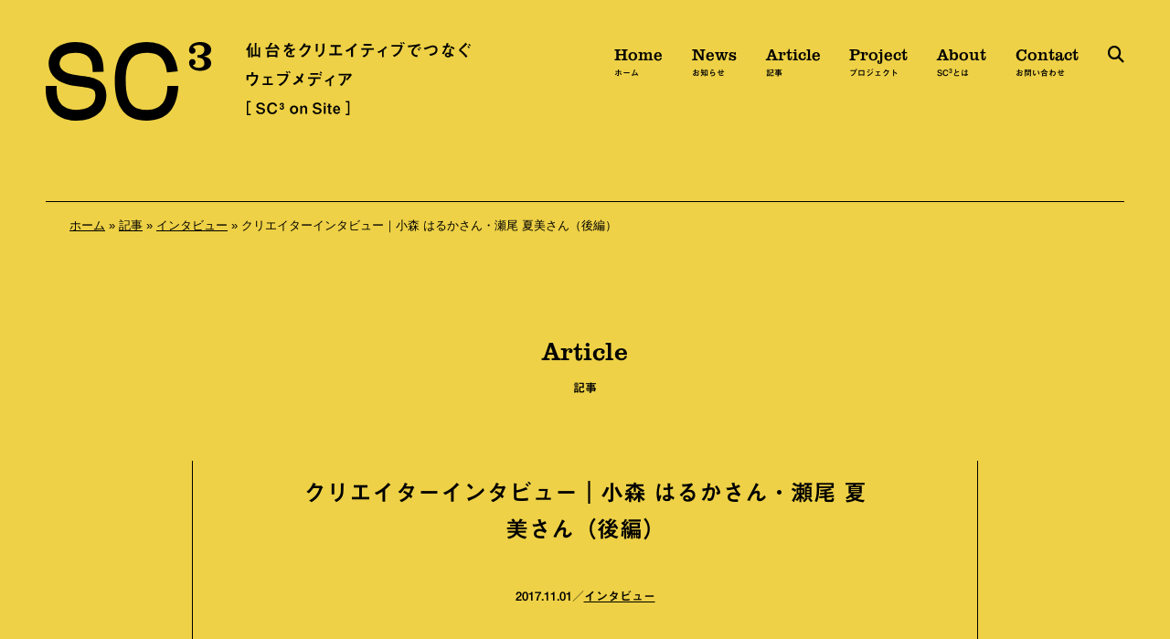

--- FILE ---
content_type: text/html; charset=UTF-8
request_url: https://sendai-c3.jp/article/interview/haruka-komori-natsumi-seo-3/
body_size: 12610
content:
<!doctype html>
<html lang="ja">
<head>
<meta charset="UTF-8">
<meta name="viewport" content="width=device-width, initial-scale=1">
<link rel="profile" href="https://gmpg.org/xfn/11">
<script src="https://kit.fontawesome.com/d969cb579e.js" crossorigin="anonymous"></script>
<script src="https://webfont.fontplus.jp/accessor/script/fontplus.js?KrgNXZOTlLI%3D&box=3rKLG~lt-cU%3D&pm=1&aa=1&ab=2"></script>
<script type="text/javascript" src="//typesquare.com/3/tsst/script/ja/typesquare.js?62ec8b68d3084eb2921302cbac1e02e5" charset="utf-8"></script>
<meta name='robots' content='index, follow, max-image-preview:large, max-snippet:-1, max-video-preview:-1' />
	<style>img:is([sizes="auto" i], [sizes^="auto," i]) { contain-intrinsic-size: 3000px 1500px }</style>
	
	<!-- This site is optimized with the Yoast SEO plugin v26.6 - https://yoast.com/wordpress/plugins/seo/ -->
	<title>クリエイターインタビュー｜小森 はるかさん・瀬尾 夏美さん（後編） - 仙台をクリエイティブでつなぐウェブメディア［SC³ on site］</title>
	<link rel="canonical" href="https://sendai-c3.jp/article/interview/haruka-komori-natsumi-seo-3/" />
	<meta property="og:locale" content="ja_JP" />
	<meta property="og:type" content="article" />
	<meta property="og:title" content="クリエイターインタビュー｜小森 はるかさん・瀬尾 夏美さん（後編） - 仙台をクリエイティブでつなぐウェブメディア［SC³ on site］" />
	<meta property="og:url" content="https://sendai-c3.jp/article/interview/haruka-komori-natsumi-seo-3/" />
	<meta property="og:site_name" content="仙台をクリエイティブでつなぐウェブメディア［SC³ on site］" />
	<meta property="article:published_time" content="2017-10-31T23:30:42+00:00" />
	<meta property="article:modified_time" content="2020-11-17T06:23:04+00:00" />
	<meta property="og:image" content="https://sendai-c3.jp/sc3_2022/wp-content/uploads/2017/10/082dc0ff6b6f94d5524ba0daff3018d0.jpg" />
	<meta property="og:image:width" content="2736" />
	<meta property="og:image:height" content="1824" />
	<meta property="og:image:type" content="image/jpeg" />
	<meta name="author" content="sc3" />
	<meta name="twitter:card" content="summary_large_image" />
	<meta name="twitter:label1" content="執筆者" />
	<meta name="twitter:data1" content="sc3" />
	<script type="application/ld+json" class="yoast-schema-graph">{"@context":"https://schema.org","@graph":[{"@type":"WebPage","@id":"https://sendai-c3.jp/article/interview/haruka-komori-natsumi-seo-3/","url":"https://sendai-c3.jp/article/interview/haruka-komori-natsumi-seo-3/","name":"クリエイターインタビュー｜小森 はるかさん・瀬尾 夏美さん（後編） - 仙台をクリエイティブでつなぐウェブメディア［SC³ on site］","isPartOf":{"@id":"https://sendai-c3.jp/#website"},"primaryImageOfPage":{"@id":"https://sendai-c3.jp/article/interview/haruka-komori-natsumi-seo-3/#primaryimage"},"image":{"@id":"https://sendai-c3.jp/article/interview/haruka-komori-natsumi-seo-3/#primaryimage"},"thumbnailUrl":"https://sendai-c3.jp/sc3_2022/wp-content/uploads/2017/10/082dc0ff6b6f94d5524ba0daff3018d0.jpg","datePublished":"2017-10-31T23:30:42+00:00","dateModified":"2020-11-17T06:23:04+00:00","author":{"@id":"https://sendai-c3.jp/#/schema/person/926374501fcf850343701771154fd1ca"},"breadcrumb":{"@id":"https://sendai-c3.jp/article/interview/haruka-komori-natsumi-seo-3/#breadcrumb"},"inLanguage":"ja","potentialAction":[{"@type":"ReadAction","target":["https://sendai-c3.jp/article/interview/haruka-komori-natsumi-seo-3/"]}]},{"@type":"ImageObject","inLanguage":"ja","@id":"https://sendai-c3.jp/article/interview/haruka-komori-natsumi-seo-3/#primaryimage","url":"https://sendai-c3.jp/sc3_2022/wp-content/uploads/2017/10/082dc0ff6b6f94d5524ba0daff3018d0.jpg","contentUrl":"https://sendai-c3.jp/sc3_2022/wp-content/uploads/2017/10/082dc0ff6b6f94d5524ba0daff3018d0.jpg","width":2736,"height":1824},{"@type":"BreadcrumbList","@id":"https://sendai-c3.jp/article/interview/haruka-komori-natsumi-seo-3/#breadcrumb","itemListElement":[{"@type":"ListItem","position":1,"name":"ホーム","item":"https://sendai-c3.jp/"},{"@type":"ListItem","position":2,"name":"記事","item":"https://sendai-c3.jp/article/"},{"@type":"ListItem","position":3,"name":"インタビュー","item":"https://sendai-c3.jp/article/interview/"},{"@type":"ListItem","position":4,"name":"クリエイターインタビュー｜小森 はるかさん・瀬尾 夏美さん（後編）"}]},{"@type":"WebSite","@id":"https://sendai-c3.jp/#website","url":"https://sendai-c3.jp/","name":"仙台をクリエイティブでつなぐウェブメディア［SC³ on site］","description":"Creation, Communication and Collaboration in Sendai 仙台で働くクリエイターのいま、そしてそんな方たちと仕事をしてみたい方や企業を繋ぐ、仙台発のウェブメディアです。","potentialAction":[{"@type":"SearchAction","target":{"@type":"EntryPoint","urlTemplate":"https://sendai-c3.jp/?s={search_term_string}"},"query-input":{"@type":"PropertyValueSpecification","valueRequired":true,"valueName":"search_term_string"}}],"inLanguage":"ja"},{"@type":"Person","@id":"https://sendai-c3.jp/#/schema/person/926374501fcf850343701771154fd1ca","name":"sc3","image":{"@type":"ImageObject","inLanguage":"ja","@id":"https://sendai-c3.jp/#/schema/person/image/","url":"https://secure.gravatar.com/avatar/c9d5826492077d8962d3a93cab5bde50c755d090c86906ff8bb63824256625c3?s=96&d=mm&r=g","contentUrl":"https://secure.gravatar.com/avatar/c9d5826492077d8962d3a93cab5bde50c755d090c86906ff8bb63824256625c3?s=96&d=mm&r=g","caption":"sc3"}}]}</script>
	<!-- / Yoast SEO plugin. -->


<link rel='dns-prefetch' href='//maps.googleapis.com' />
<link rel='dns-prefetch' href='//unpkg.com' />
<link rel="alternate" type="application/rss+xml" title="仙台をクリエイティブでつなぐウェブメディア［SC³ on site］ &raquo; フィード" href="https://sendai-c3.jp/feed/" />
<link rel="alternate" type="application/rss+xml" title="仙台をクリエイティブでつなぐウェブメディア［SC³ on site］ &raquo; コメントフィード" href="https://sendai-c3.jp/comments/feed/" />
<link rel='stylesheet' id='wp-block-library-css' href='https://sendai-c3.jp/sc3_2022/wp-includes/css/dist/block-library/style.min.css?ver=6.8.3' media='all' />
<style id='classic-theme-styles-inline-css'>
/*! This file is auto-generated */
.wp-block-button__link{color:#fff;background-color:#32373c;border-radius:9999px;box-shadow:none;text-decoration:none;padding:calc(.667em + 2px) calc(1.333em + 2px);font-size:1.125em}.wp-block-file__button{background:#32373c;color:#fff;text-decoration:none}
</style>
<style id='global-styles-inline-css'>
:root{--wp--preset--aspect-ratio--square: 1;--wp--preset--aspect-ratio--4-3: 4/3;--wp--preset--aspect-ratio--3-4: 3/4;--wp--preset--aspect-ratio--3-2: 3/2;--wp--preset--aspect-ratio--2-3: 2/3;--wp--preset--aspect-ratio--16-9: 16/9;--wp--preset--aspect-ratio--9-16: 9/16;--wp--preset--color--black: #000000;--wp--preset--color--cyan-bluish-gray: #abb8c3;--wp--preset--color--white: #ffffff;--wp--preset--color--pale-pink: #f78da7;--wp--preset--color--vivid-red: #cf2e2e;--wp--preset--color--luminous-vivid-orange: #ff6900;--wp--preset--color--luminous-vivid-amber: #fcb900;--wp--preset--color--light-green-cyan: #7bdcb5;--wp--preset--color--vivid-green-cyan: #00d084;--wp--preset--color--pale-cyan-blue: #8ed1fc;--wp--preset--color--vivid-cyan-blue: #0693e3;--wp--preset--color--vivid-purple: #9b51e0;--wp--preset--gradient--vivid-cyan-blue-to-vivid-purple: linear-gradient(135deg,rgba(6,147,227,1) 0%,rgb(155,81,224) 100%);--wp--preset--gradient--light-green-cyan-to-vivid-green-cyan: linear-gradient(135deg,rgb(122,220,180) 0%,rgb(0,208,130) 100%);--wp--preset--gradient--luminous-vivid-amber-to-luminous-vivid-orange: linear-gradient(135deg,rgba(252,185,0,1) 0%,rgba(255,105,0,1) 100%);--wp--preset--gradient--luminous-vivid-orange-to-vivid-red: linear-gradient(135deg,rgba(255,105,0,1) 0%,rgb(207,46,46) 100%);--wp--preset--gradient--very-light-gray-to-cyan-bluish-gray: linear-gradient(135deg,rgb(238,238,238) 0%,rgb(169,184,195) 100%);--wp--preset--gradient--cool-to-warm-spectrum: linear-gradient(135deg,rgb(74,234,220) 0%,rgb(151,120,209) 20%,rgb(207,42,186) 40%,rgb(238,44,130) 60%,rgb(251,105,98) 80%,rgb(254,248,76) 100%);--wp--preset--gradient--blush-light-purple: linear-gradient(135deg,rgb(255,206,236) 0%,rgb(152,150,240) 100%);--wp--preset--gradient--blush-bordeaux: linear-gradient(135deg,rgb(254,205,165) 0%,rgb(254,45,45) 50%,rgb(107,0,62) 100%);--wp--preset--gradient--luminous-dusk: linear-gradient(135deg,rgb(255,203,112) 0%,rgb(199,81,192) 50%,rgb(65,88,208) 100%);--wp--preset--gradient--pale-ocean: linear-gradient(135deg,rgb(255,245,203) 0%,rgb(182,227,212) 50%,rgb(51,167,181) 100%);--wp--preset--gradient--electric-grass: linear-gradient(135deg,rgb(202,248,128) 0%,rgb(113,206,126) 100%);--wp--preset--gradient--midnight: linear-gradient(135deg,rgb(2,3,129) 0%,rgb(40,116,252) 100%);--wp--preset--font-size--small: 13px;--wp--preset--font-size--medium: 20px;--wp--preset--font-size--large: 36px;--wp--preset--font-size--x-large: 42px;--wp--preset--spacing--20: 0.44rem;--wp--preset--spacing--30: 0.67rem;--wp--preset--spacing--40: 1rem;--wp--preset--spacing--50: 1.5rem;--wp--preset--spacing--60: 2.25rem;--wp--preset--spacing--70: 3.38rem;--wp--preset--spacing--80: 5.06rem;--wp--preset--shadow--natural: 6px 6px 9px rgba(0, 0, 0, 0.2);--wp--preset--shadow--deep: 12px 12px 50px rgba(0, 0, 0, 0.4);--wp--preset--shadow--sharp: 6px 6px 0px rgba(0, 0, 0, 0.2);--wp--preset--shadow--outlined: 6px 6px 0px -3px rgba(255, 255, 255, 1), 6px 6px rgba(0, 0, 0, 1);--wp--preset--shadow--crisp: 6px 6px 0px rgba(0, 0, 0, 1);}:where(.is-layout-flex){gap: 0.5em;}:where(.is-layout-grid){gap: 0.5em;}body .is-layout-flex{display: flex;}.is-layout-flex{flex-wrap: wrap;align-items: center;}.is-layout-flex > :is(*, div){margin: 0;}body .is-layout-grid{display: grid;}.is-layout-grid > :is(*, div){margin: 0;}:where(.wp-block-columns.is-layout-flex){gap: 2em;}:where(.wp-block-columns.is-layout-grid){gap: 2em;}:where(.wp-block-post-template.is-layout-flex){gap: 1.25em;}:where(.wp-block-post-template.is-layout-grid){gap: 1.25em;}.has-black-color{color: var(--wp--preset--color--black) !important;}.has-cyan-bluish-gray-color{color: var(--wp--preset--color--cyan-bluish-gray) !important;}.has-white-color{color: var(--wp--preset--color--white) !important;}.has-pale-pink-color{color: var(--wp--preset--color--pale-pink) !important;}.has-vivid-red-color{color: var(--wp--preset--color--vivid-red) !important;}.has-luminous-vivid-orange-color{color: var(--wp--preset--color--luminous-vivid-orange) !important;}.has-luminous-vivid-amber-color{color: var(--wp--preset--color--luminous-vivid-amber) !important;}.has-light-green-cyan-color{color: var(--wp--preset--color--light-green-cyan) !important;}.has-vivid-green-cyan-color{color: var(--wp--preset--color--vivid-green-cyan) !important;}.has-pale-cyan-blue-color{color: var(--wp--preset--color--pale-cyan-blue) !important;}.has-vivid-cyan-blue-color{color: var(--wp--preset--color--vivid-cyan-blue) !important;}.has-vivid-purple-color{color: var(--wp--preset--color--vivid-purple) !important;}.has-black-background-color{background-color: var(--wp--preset--color--black) !important;}.has-cyan-bluish-gray-background-color{background-color: var(--wp--preset--color--cyan-bluish-gray) !important;}.has-white-background-color{background-color: var(--wp--preset--color--white) !important;}.has-pale-pink-background-color{background-color: var(--wp--preset--color--pale-pink) !important;}.has-vivid-red-background-color{background-color: var(--wp--preset--color--vivid-red) !important;}.has-luminous-vivid-orange-background-color{background-color: var(--wp--preset--color--luminous-vivid-orange) !important;}.has-luminous-vivid-amber-background-color{background-color: var(--wp--preset--color--luminous-vivid-amber) !important;}.has-light-green-cyan-background-color{background-color: var(--wp--preset--color--light-green-cyan) !important;}.has-vivid-green-cyan-background-color{background-color: var(--wp--preset--color--vivid-green-cyan) !important;}.has-pale-cyan-blue-background-color{background-color: var(--wp--preset--color--pale-cyan-blue) !important;}.has-vivid-cyan-blue-background-color{background-color: var(--wp--preset--color--vivid-cyan-blue) !important;}.has-vivid-purple-background-color{background-color: var(--wp--preset--color--vivid-purple) !important;}.has-black-border-color{border-color: var(--wp--preset--color--black) !important;}.has-cyan-bluish-gray-border-color{border-color: var(--wp--preset--color--cyan-bluish-gray) !important;}.has-white-border-color{border-color: var(--wp--preset--color--white) !important;}.has-pale-pink-border-color{border-color: var(--wp--preset--color--pale-pink) !important;}.has-vivid-red-border-color{border-color: var(--wp--preset--color--vivid-red) !important;}.has-luminous-vivid-orange-border-color{border-color: var(--wp--preset--color--luminous-vivid-orange) !important;}.has-luminous-vivid-amber-border-color{border-color: var(--wp--preset--color--luminous-vivid-amber) !important;}.has-light-green-cyan-border-color{border-color: var(--wp--preset--color--light-green-cyan) !important;}.has-vivid-green-cyan-border-color{border-color: var(--wp--preset--color--vivid-green-cyan) !important;}.has-pale-cyan-blue-border-color{border-color: var(--wp--preset--color--pale-cyan-blue) !important;}.has-vivid-cyan-blue-border-color{border-color: var(--wp--preset--color--vivid-cyan-blue) !important;}.has-vivid-purple-border-color{border-color: var(--wp--preset--color--vivid-purple) !important;}.has-vivid-cyan-blue-to-vivid-purple-gradient-background{background: var(--wp--preset--gradient--vivid-cyan-blue-to-vivid-purple) !important;}.has-light-green-cyan-to-vivid-green-cyan-gradient-background{background: var(--wp--preset--gradient--light-green-cyan-to-vivid-green-cyan) !important;}.has-luminous-vivid-amber-to-luminous-vivid-orange-gradient-background{background: var(--wp--preset--gradient--luminous-vivid-amber-to-luminous-vivid-orange) !important;}.has-luminous-vivid-orange-to-vivid-red-gradient-background{background: var(--wp--preset--gradient--luminous-vivid-orange-to-vivid-red) !important;}.has-very-light-gray-to-cyan-bluish-gray-gradient-background{background: var(--wp--preset--gradient--very-light-gray-to-cyan-bluish-gray) !important;}.has-cool-to-warm-spectrum-gradient-background{background: var(--wp--preset--gradient--cool-to-warm-spectrum) !important;}.has-blush-light-purple-gradient-background{background: var(--wp--preset--gradient--blush-light-purple) !important;}.has-blush-bordeaux-gradient-background{background: var(--wp--preset--gradient--blush-bordeaux) !important;}.has-luminous-dusk-gradient-background{background: var(--wp--preset--gradient--luminous-dusk) !important;}.has-pale-ocean-gradient-background{background: var(--wp--preset--gradient--pale-ocean) !important;}.has-electric-grass-gradient-background{background: var(--wp--preset--gradient--electric-grass) !important;}.has-midnight-gradient-background{background: var(--wp--preset--gradient--midnight) !important;}.has-small-font-size{font-size: var(--wp--preset--font-size--small) !important;}.has-medium-font-size{font-size: var(--wp--preset--font-size--medium) !important;}.has-large-font-size{font-size: var(--wp--preset--font-size--large) !important;}.has-x-large-font-size{font-size: var(--wp--preset--font-size--x-large) !important;}
:where(.wp-block-post-template.is-layout-flex){gap: 1.25em;}:where(.wp-block-post-template.is-layout-grid){gap: 1.25em;}
:where(.wp-block-columns.is-layout-flex){gap: 2em;}:where(.wp-block-columns.is-layout-grid){gap: 2em;}
:root :where(.wp-block-pullquote){font-size: 1.5em;line-height: 1.6;}
</style>
<link rel='stylesheet' id='sc3_2021-style-css' href='https://sendai-c3.jp/sc3_2022/wp-content/themes/sc3_2021/style.css?ver=1.0.0' media='all' />
<link rel='stylesheet' id='remodal_style-css' href='https://sendai-c3.jp/sc3_2022/wp-content/themes/sc3_2021/css/remodal.css?ver=6.8.3' media='all' />
<link rel='stylesheet' id='remodal_theme-css' href='https://sendai-c3.jp/sc3_2022/wp-content/themes/sc3_2021/css/remodal-default-theme.css?ver=6.8.3' media='all' />
<script src="https://unpkg.com/jquery?ver=6.8.3" id="jquery-js"></script>
<link rel="https://api.w.org/" href="https://sendai-c3.jp/wp-json/" /><link rel="alternate" title="JSON" type="application/json" href="https://sendai-c3.jp/wp-json/wp/v2/posts/2664" /><link rel='shortlink' href='https://sendai-c3.jp/?p=2664' />
<link rel="alternate" title="oEmbed (JSON)" type="application/json+oembed" href="https://sendai-c3.jp/wp-json/oembed/1.0/embed?url=https%3A%2F%2Fsendai-c3.jp%2Farticle%2Finterview%2Fharuka-komori-natsumi-seo-3%2F" />
<link rel="alternate" title="oEmbed (XML)" type="text/xml+oembed" href="https://sendai-c3.jp/wp-json/oembed/1.0/embed?url=https%3A%2F%2Fsendai-c3.jp%2Farticle%2Finterview%2Fharuka-komori-natsumi-seo-3%2F&#038;format=xml" />
                <script>
                    var ajaxUrl = 'https://sendai-c3.jp/sc3_2022/wp-admin/admin-ajax.php';
                </script>
        <style>.recentcomments a{display:inline !important;padding:0 !important;margin:0 !important;}</style><link rel="icon" href="https://sendai-c3.jp/sc3_2022/wp-content/uploads/2022/12/cropped-favicon-32x32.png" sizes="32x32" />
<link rel="icon" href="https://sendai-c3.jp/sc3_2022/wp-content/uploads/2022/12/cropped-favicon-192x192.png" sizes="192x192" />
<link rel="apple-touch-icon" href="https://sendai-c3.jp/sc3_2022/wp-content/uploads/2022/12/cropped-favicon-180x180.png" />
<meta name="msapplication-TileImage" content="https://sendai-c3.jp/sc3_2022/wp-content/uploads/2022/12/cropped-favicon-270x270.png" />
<script>
(function(i,s,o,g,r,a,m){i['GoogleAnalyticsObject']=r;i[r]=i[r]||function(){
(i[r].q=i[r].q||[]).push(arguments)},i[r].l=1*new Date();a=s.createElement(o),
m=s.getElementsByTagName(o)[0];a.async=1;a.src=g;m.parentNode.insertBefore(a,m)
})(window,document,'script','https://www.google-analytics.com/analytics.js','ga');
ga('create', 'UA-92392827-1', 'auto');
ga('send', 'pageview');
</script>
<!-- Global site tag (gtag.js) - Google Analytics -->
<script async src="https://www.googletagmanager.com/gtag/js?id=G-DHJRRCEB7S"></script>
<script>
  window.dataLayer = window.dataLayer || [];
  function gtag(){dataLayer.push(arguments);}
  gtag('js', new Date());
  gtag('config', 'G-DHJRRCEB7S');
</script>
</head>

<body class="wp-singular post-template-default single single-post postid-2664 single-format-standard wp-theme-sc3_2021">
<div id="page" class="site">
<a class="skip-link screen-reader-text" href="#primary">Skip to content</a>

<header id="masthead" class="site-header">
<div class="container">
<div class="site-branding">
<p class="site-title"><a href="https://sendai-c3.jp/" rel="home"><img src="https://sendai-c3.jp/sc3_2022/wp-content/themes/sc3_2021/images/logo2.png" srcset="https://sendai-c3.jp/sc3_2022/wp-content/themes/sc3_2021/images/logo2@2x.png 2x" alt="SC3"></a></p>
<p class="main-copy"><img src="https://sendai-c3.jp/sc3_2022/wp-content/themes/sc3_2021/images/main_copy2.png" srcset="https://sendai-c3.jp/sc3_2022/wp-content/themes/sc3_2021/images/main_copy2@2x.png 2x" alt="仙台をクリエイティブでつなぐウェブメディア [ SC3 on Site ]"></p><!-- /.main-copy -->
</div><!-- /.site-branding -->

<nav id="site-navigation" class="main-navigation">
<ul class="global-nav2">
<li><a href="https://sendai-c3.jp/">Home <span class="ja">ホーム</span></a></li>
<li><a href="https://sendai-c3.jp/news">News <span class="ja">お知らせ</span></a></li>
<li><a href="https://sendai-c3.jp/article">Article <span class="ja">記事</span></a></li>
<li><a href="https://sendai-c3.jp/project">Project <span class="ja">プロジェクト</span></a></li>
<li><a href="https://sendai-c3.jp/about">About <span class="ja">SC<sup>3</sup>とは</span></a></li>
<li><a href="https://sendai-c3.jp/contact">Contact <span class="ja">お問い合わせ</span></a></li>
<li><a data-remodal-target="modal" class="tgl2"><i class="fas fa-search"></i><span class="screen-reader-text">検索</span></a></li>
</ul><!-- /.globa-nav2 -->
</nav><!-- #site-navigation -->
<button class="menu-open" type="button"><i class="fas fa-bars"></i><span class="screen-reader-text">メニューを開く</span></button>
</div><!-- /.container -->
<div class="breadcrumb">
<p><span><span><a href="https://sendai-c3.jp/">ホーム</a></span> » <span><a href="https://sendai-c3.jp/article/">記事</a></span> » <span><a href="https://sendai-c3.jp/article/interview/">インタビュー</a></span> » <span class="breadcrumb_last" aria-current="page">クリエイターインタビュー｜小森 はるかさん・瀬尾 夏美さん（後編）</span></span></p></div><!-- /.breadcrumb -->
</header><!-- #masthead -->

<main id="primary" class="site-main">
<p class="cat-title">Article <span>記事</span></p>
<div class="cat-news">
<article id="post-2664">
<h1>クリエイターインタビュー｜小森 はるかさん・瀬尾 夏美さん（後編）</h1>
<!-- <p class="meta"><span class="date">2017.11.01</span> ／ <span class="cat">
<a href="https://sendai-c3.jp/article/interview/">インタビュー</a></span> ／</p> -->
<div class="meta">
<ul><li class="date">2017.11.01</li><li class="cat"><a href="https://sendai-c3.jp/article/interview/" rel="category tag">インタビュー</a></li>
</ul>
</div><!-- /.meta -->


<figure class="catch"><img width="2736" height="1824" src="https://sendai-c3.jp/sc3_2022/wp-content/uploads/2017/10/082dc0ff6b6f94d5524ba0daff3018d0.jpg" class="attachment- size- wp-post-image" alt="" decoding="async" fetchpriority="high" srcset="https://sendai-c3.jp/sc3_2022/wp-content/uploads/2017/10/082dc0ff6b6f94d5524ba0daff3018d0.jpg 2736w, https://sendai-c3.jp/sc3_2022/wp-content/uploads/2017/10/082dc0ff6b6f94d5524ba0daff3018d0-300x200.jpg 300w, https://sendai-c3.jp/sc3_2022/wp-content/uploads/2017/10/082dc0ff6b6f94d5524ba0daff3018d0-1024x683.jpg 1024w, https://sendai-c3.jp/sc3_2022/wp-content/uploads/2017/10/082dc0ff6b6f94d5524ba0daff3018d0-1200x800.jpg 1200w, https://sendai-c3.jp/sc3_2022/wp-content/uploads/2017/10/082dc0ff6b6f94d5524ba0daff3018d0-600x400.jpg 600w" sizes="(max-width: 2736px) 100vw, 2736px" /></figure>

<div class="content">
<div class="block">
<h3>仙台と陸前高田を拠点に、ワークショップや対話の場の企画・運営、地域とそこに住む人々にまつわる記録や制作に携わっている、映像作家の小森はるかさん（写真左）と画家・作家の瀬尾夏美さん（写真右）。個人として、ユニット「小森はるか＋瀬尾夏美」として、そして一般社団法人NOOKのメンバーとしても活躍しているおふたりに、それぞれの活動を始めるまでの経緯や、活動を通した仙台への気づきについて伺いました。</h3><p>&nbsp;</p>
<p><strong>―仙台について、他の地域と比べてどう思いますか。</strong></p>
<p><strong>瀬尾</strong>　いいところだと思います。でもひとつ思うのは、アートでもデザインでも、仙台で作品をつくっても外の人に評価してもらう機会がないのが残念ですね。美術の場合、ローカルな題材の作品の中に、他の土地にも通じるような問題が含まれることがあります。それが本当に通じるか確かめるには、実際に他の土地に出て行って作品を展示するしかないんです。仙台でつくって仙台で完結しているうちは、課題が見えないから次のステップへ行けない。デザイナーも、言われた指示のとおりにやるだけじゃなくて、もっと外に出ていく、野心的な人が増えればいいなと思います。つくる人自身の質の問題というよりも、ステップを踏む機会がないことが仙台の文化のクオリティが上がらない理由だと思うので、公募とか学校とかっていう機会を行政にある程度つくってほしいです。</p>
<p>私たちは、たまたま社会的な問題を扱っていたから東京の人たちにもいまだに関心を持ってもらえていて、いまのところ展覧会にも呼んでもらえています。でも、もしそういうネットワークに入っていなかったら、どうやって続けていっていいのかうまく考えられなかったんじゃないかなと思います。</p>
<p>例えば広島だと、広島現代美術館の全国レベルの公募に若手の作家が登竜門的に応募するんですが、それに広島の小さな美術のコミュニティの人たちが影響受けて、留学してみようと思ったりとか、いろいろな動きになっていくんです。震災があったこともあるし、もともと持っている東北の文化とか芸能の面白さもあるので、東北のハブとして仙台がやるべきことはたくさんあると思います。</p>
</div>
<!-- /.block -->
<div class="block">
<p><strong>―他にも仙台についての気づきはありますか。</strong></p>
<p><strong>瀬尾</strong>　「みやぎ民話の会」って知っていますか。45年くらいずっと、宮城県中を歩いて回って山奥の集落とかに伝わる民話を聞き取って、記録しているサークルなんですよ。例えば飢餓とか、都市から差別されて苦しかった生活を、なんとか口づたえで伝承して残そうとした民話を記録していく。その資料自体の膨大さに加えて、東北に対する知見もすごくたまっている、深さがあるサークルなんです。何の助成も受けずに自分たちで資金繰りしてやっているんですが、そういうすごいものと出会えるから仙台は面白いですね。</p>
<p>表に出てくるものではないし、出なくていいとも思いますけど、せめて仙台の人たちにはその価値を認めて資料として大切に扱っていく発想を持ってほしいです。</p>
</div>
<!-- /.block -->
<div class="block">
<p><strong>―今後チャレンジしたいことを教えてください。</strong></p>
<p><strong>小森</strong>　せんだいメディアテークの「せんだい・アート・ノード・プロジェクト」の一環として、今年度（平成29年度）から「<a href="https://artnode.smt.jp/project/trac">東北アートとリサーチセンター（通称：TRAC）</a>」の運営を、NPO法人エイブル・アート・ジャパンさんと3.11オモイデアーカイブさんとNOOKからなる「やわらかな土から」という団体で行っています。チャレンジとは違うかもしれませんが、こういうオープンな場所をNOOKとして初めて持つなかで、これまでの私たちの仕事では会えなかったいろんな人の知識とかアイデアがたまっていったり、話しづらいことが話せたりするような、外側でも内側でもない、中間的な場所として使っていけたらいいなぁと思いますね。</p>
</div>
<!-- /.block -->
<div class="block">
<figure>
<img src="https://sendai-c3.jp/sc3_2022/wp-content/uploads/2017/10/3e848c4a393846e41d0870826b38016d-1024x683.jpg" alt="">
<figcaption>今回お話を伺った会場の「東北アートとリサーチセンター（通称：TRAC）」</figcaption></figure>
<p><strong>瀬尾</strong>　東京みたいに規模の大きいところだと、現代アート、趣味のアート、デザイン……とか区分けがしっかりあるんですけど、仙台だともうちょっと雑多というか、いわゆるジャンル横断的な仕事ができるのがいいところだなと思います。何かの専門の業界をつくってしまうのではなく、個人がそれぞれに持っている専門性を持ち寄って、根底の部分で共通している問題意識があれば一緒に仕事をしましょうっていうネットワークをつくれたら面白いですね。</p>
</div>
<!-- /.block -->
<div class="block">
<p><strong>―クリエイティブ分野で働いている方や、目指している方へのメッセージをお願いします。</strong></p>
<p><strong>瀬尾</strong>　クリエイティブの分野でどうやってお金を得ていくかというところを、もっとゆるく考えたらいいんじゃないかと思います。デザイナーだからデザインで食べていこうと思うと、消極的に仕事しなきゃいけなくなったり、自分が大事にしているものを切り売りしなきゃいけなかったりする状況が正直ありますよね。</p>
<p>デザイナーは、課題をマッピングしたり、人の話を聞いたうえでイメージを提案したり、最先端の情報を手に入れるリサーチ能力だったり、いろんな能力を持っているので、例えばグラフィックデザイナーであっても、何かの企画に入るとか、グラフィック以外の仕事ができると思うんですよ。せっかく横断的な要素があるんだったら、デザイナーだからデザインで食おうみたいなプレッシャーを持つよりは、自分の興味に近い仕事を無理せずゆっくり、諦めずに探したらいいと思いますよ。そういう働き方の人たちがゆるくつながったネットワークで仕事ができる気がしていて、NOOKはその形のひとつだと思います。フリーランスで50年食べていくなら、つらくならない方がいいですよね。</p>
<p><strong>小森</strong>　クリエイティブな発想や力が、生活している人の中にあるなぁと感じています。デザイナーとは全然違う職業の人にもあったり、それこそ主婦にもあったりとか。そういう人から教えてもらうことが多いなと思いました。特に、東北にはそういう人がたくさんいるような気がするので、クリエイティブ分野の仕事を目指す人たちも、そこから学ぶ機会はあるかなと思いますね。</p>
</div>
<!-- /.block -->
<div class="block">
<p style="text-align: right"><span>取材日：平成29年6月19日</span><br />
<span>聞き手：SC3事務局（仙台市産業振興課）</span><br />
<span>構成：岡沼 美樹恵</span></p>
<p style="text-align: center"><strong><a href="https://sendai-c3.jp/sc3_2021/features/interview/haruka-komori-natsumi-seo-1/"><span style="text-decoration: underline">前編</span></a>　＞　<a href="https://sendai-c3.jp/sc3_2021/features/interview/haruka-komori-natsumi-seo-2/"><span style="text-decoration: underline">中編</span></a>　＞　<span style="color: #999999">後編</span></strong></p>
</div>
<!-- /.block -->



<div class="block">
<div class="profile">
<figure><img src="https://sendai-c3.jp/sc3_2022/wp-content/uploads/2017/10/komori.png" alt="" class=""></figure>
<div class="inner">
<h4>小森 はるか</h4>
<p><span>1989年静岡県生まれ。映像作家。東京芸術大学大学院美術研究科先端芸術表現専攻修了。映画美学校修了。日常の中に見える人の佇まいや語りを映像で記録している。2012年より、瀬尾夏美と共に岩手県陸前高田市に拠点を移し、暮らしながら記録と制作を続ける。2015年より、仙台市で一般社団法人NOOK（のおく）を立ち上げる。</span></p>
</div><!-- /.inner -->
</div><!-- /.profile -->
<div class="profile">
<figure><img src="https://sendai-c3.jp/sc3_2022/wp-content/uploads/2017/10/seo.png" alt="" class=""></figure>
<div class="inner">
<h4>瀬尾 夏美</h4>
<p><span>1988年東京都生まれ。東京芸術大学大学院美術研究科絵画専攻修了。土地の人びとのことばと風景の記録を考えながら、絵や文章をつくっている。2012年より、映像作家の小森はるかとともに岩手県陸前高田市に拠点を移す。以後、地元写真館に勤務しながら、まちを歩き、地域の中でワークショップや対話の場を運営。2015年、仙台市で、土地との協同を通した記録活動を行う一般社団法人NOOK（のおく）を立ち上げる。</span></p>
</div><!-- /.inner -->
</div><!-- /.profile -->
</div><!-- /.block -->

</div><!-- /.content -->

<div class="entry-content">
</div><!-- .entry-content -->

</article><!-- #post-2664 -->
</div><!-- /.news -->
</main><!-- /#main -->

<div class="container">
<section class="more-articles">
<h3 class="section-title">その他の記事</h3>
<ul class="latest">
    <li>
    <a href="https://sendai-c3.jp/article/think-make-share/vol4/">
    <div>
    <h3>THINK! MAKE! SHARE!　-4-　試作品でアイデアを磨く</h3>
    <p class="meta"><span class="date">2017.10.16</span> ／ <span class="cat">THINK! MAKE! SHARE!</span></p>
    </div>
    <figure><img width="300" height="300" src="https://sendai-c3.jp/sc3_2022/wp-content/uploads/2017/09/tms_logo-300x300.jpg" class="attachment-square size-square wp-post-image" alt="" decoding="async" srcset="https://sendai-c3.jp/sc3_2022/wp-content/uploads/2017/09/tms_logo-300x300.jpg 300w, https://sendai-c3.jp/sc3_2022/wp-content/uploads/2017/09/tms_logo-150x150.jpg 150w" sizes="(max-width: 300px) 100vw, 300px" /></figure>
    </a>
    </li>
    <li>
    <a href="https://sendai-c3.jp/article/interview/myousai-2/">
    <div>
    <h3>クリエイターインタビュー後編｜明才（木版画家）</h3>
    <p class="meta"><span class="date">2021.03.17</span> ／ <span class="cat">インタビュー</span></p>
    </div>
    <figure><img width="300" height="300" src="https://sendai-c3.jp/sc3_2022/wp-content/uploads/2021/03/myousai02_main-300x300.jpg" class="attachment-square size-square wp-post-image" alt="" decoding="async" srcset="https://sendai-c3.jp/sc3_2022/wp-content/uploads/2021/03/myousai02_main-300x300.jpg 300w, https://sendai-c3.jp/sc3_2022/wp-content/uploads/2021/03/myousai02_main-150x150.jpg 150w" sizes="(max-width: 300px) 100vw, 300px" /></figure>
    </a>
    </li>
    <li>
    <a href="https://sendai-c3.jp/article/interview/mitomu-sakabe-1/">
    <div>
    <h3>クリエイターインタビュー前編｜坂部 認（パフォーマー・マネージャー）</h3>
    <p class="meta"><span class="date">2021.08.02</span> ／ <span class="cat">インタビュー</span></p>
    </div>
    <figure><img width="300" height="300" src="https://sendai-c3.jp/sc3_2022/wp-content/uploads/2021/08/mitomu_sakabe01_main-300x300.jpg" class="attachment-square size-square wp-post-image" alt="" decoding="async" srcset="https://sendai-c3.jp/sc3_2022/wp-content/uploads/2021/08/mitomu_sakabe01_main-300x300.jpg 300w, https://sendai-c3.jp/sc3_2022/wp-content/uploads/2021/08/mitomu_sakabe01_main-150x150.jpg 150w" sizes="(max-width: 300px) 100vw, 300px" /></figure>
    </a>
    </li>
    <li>
    <a href="https://sendai-c3.jp/article/interview/yu-sato-2/">
    <div>
    <h3>クリエイターインタビュー｜佐藤 悠さん（後編）</h3>
    <p class="meta"><span class="date">2017.10.18</span> ／ <span class="cat">インタビュー</span></p>
    </div>
    <figure><img width="300" height="300" src="https://sendai-c3.jp/sc3_2022/wp-content/uploads/2017/10/yu-satou-300x300.jpg" class="attachment-square size-square wp-post-image" alt="" decoding="async" srcset="https://sendai-c3.jp/sc3_2022/wp-content/uploads/2017/10/yu-satou-300x300.jpg 300w, https://sendai-c3.jp/sc3_2022/wp-content/uploads/2017/10/yu-satou-150x150.jpg 150w" sizes="(max-width: 300px) 100vw, 300px" /></figure>
    </a>
    </li>
    <li>
    <a href="https://sendai-c3.jp/article/interview/yu-fukasawa-2/">
    <div>
    <h3>知をひらく① 後編｜深澤遊（東北大学 大学院農学研究科 助教）</h3>
    <p class="meta"><span class="date">2022.05.26</span> ／ <span class="cat">インタビュー</span></p>
    </div>
    <figure><img width="300" height="300" src="https://sendai-c3.jp/sc3_2022/wp-content/uploads/2022/05/yu_fukasawa02_01-300x300.jpg" class="attachment-square size-square wp-post-image" alt="" decoding="async" srcset="https://sendai-c3.jp/sc3_2022/wp-content/uploads/2022/05/yu_fukasawa02_01-300x300.jpg 300w, https://sendai-c3.jp/sc3_2022/wp-content/uploads/2022/05/yu_fukasawa02_01-150x150.jpg 150w" sizes="(max-width: 300px) 100vw, 300px" /></figure>
    </a>
    </li>
    <li>
    <a href="https://sendai-c3.jp/article/events/designtalk/">
    <div>
    <h3>「フィンランド　デザイン・トーク」が開催されます！</h3>
    <p class="meta"><span class="date">2017.02.08</span> ／ <span class="cat">EVENTS</span></p>
    </div>
    <figure><img width="300" height="300" src="https://sendai-c3.jp/sc3_2022/wp-content/uploads/2017/02/slide-300x300.png" class="attachment-square size-square wp-post-image" alt="" decoding="async" srcset="https://sendai-c3.jp/sc3_2022/wp-content/uploads/2017/02/slide-300x300.png 300w, https://sendai-c3.jp/sc3_2022/wp-content/uploads/2017/02/slide-150x150.png 150w" sizes="(max-width: 300px) 100vw, 300px" /></figure>
    </a>
    </li>
    <li>
    <a href="https://sendai-c3.jp/article/events/project2/">
    <div>
    <h3>平成28年度クリエイティブ・プロジェクトの２次募集を行います</h3>
    <p class="meta"><span class="date">2016.07.25</span> ／ <span class="cat">EVENTS</span></p>
    </div>
    <figure><img width="300" height="300" src="https://sendai-c3.jp/sc3_2022/wp-content/uploads/2017/02/0b89aacb222f9f1082afc60e9c7ab980-300x300.png" class="attachment-square size-square wp-post-image" alt="" decoding="async" srcset="https://sendai-c3.jp/sc3_2022/wp-content/uploads/2017/02/0b89aacb222f9f1082afc60e9c7ab980-300x300.png 300w, https://sendai-c3.jp/sc3_2022/wp-content/uploads/2017/02/0b89aacb222f9f1082afc60e9c7ab980-150x150.png 150w" sizes="(max-width: 300px) 100vw, 300px" /></figure>
    </a>
    </li>
    <li>
    <a href="https://sendai-c3.jp/article/interview/yusuke-fukuhara-2/">
    <div>
    <h3>クリエイターインタビュー後編｜福原悠介（映像作家）</h3>
    <p class="meta"><span class="date">2021.01.13</span> ／ <span class="cat">インタビュー</span></p>
    </div>
    <figure><img width="300" height="300" src="https://sendai-c3.jp/sc3_2022/wp-content/uploads/2021/01/yusuke_fukuhara02_01-300x300.jpg" class="attachment-square size-square wp-post-image" alt="" decoding="async" srcset="https://sendai-c3.jp/sc3_2022/wp-content/uploads/2021/01/yusuke_fukuhara02_01-300x300.jpg 300w, https://sendai-c3.jp/sc3_2022/wp-content/uploads/2021/01/yusuke_fukuhara02_01-150x150.jpg 150w" sizes="(max-width: 300px) 100vw, 300px" /></figure>
    </a>
    </li>
    </ul><!-- /.latest -->
</div><!-- /.list -->
</section>
</div><!-- /.container -->




<footer id="colophon" class="site-footer">
<div class="container">
<div class="footer-nav">
<p class="footer-logo"><img src="https://sendai-c3.jp/sc3_2022/wp-content/themes/sc3_2021/images/footer_logo.png" srcset="https://sendai-c3.jp/sc3_2022/wp-content/themes/sc3_2021/images/footer_logo@2x.png 2x" alt="SC3 Creation, Communication, and Collaboration in Sendai"></p>
<ul>
<li><a href="https://sendai-c3.jp/">Home <span class="ja">ホーム</span></a></li>
<li><a href="https://sendai-c3.jp/news">News <span class="ja">お知らせ</span></a></li>
<li><a href="https://sendai-c3.jp/article">Article <span class="ja">記事</span></a></li>
<li><a href="https://sendai-c3.jp/project">Project <span class="ja">プロジェクト</span></a></li>
<li><a href="https://sendai-c3.jp/about">About <span class="ja">SC<sup>3</sup>とは</span></a></li>
<li><a href="https://sendai-c3.jp/contact">Contact <span class="ja">お問い合わせ</span></a></li>
</ul>
</div><!-- /.footer-nav -->
<div class="footer-sub">
<ul class="social">
<li><a target="_blank" rel="noopener" href="https://www.facebook.com/sendaic3"><i class="fa fa-facebook" aria-hidden="true"></i></a></li>
<li><a href="https://twitter.com/sendai_c3"><i class="fa fa-twitter" aria-hidden="true"></i></a></li>
</ul><!-- /.social -->
<ul class="copyright">
<li><small>Copyright SC<sup>3</sup> All rights reserved.</small></li>
<li><a href="https://sendai-c3.jp/privacy-policy">個人情報の取り扱い</a></li>
</ul><!-- /.copyright -->
<dl class="external">
<dt>［外部リンク］</dt>
<dd><a href="https://www.siip.city.sendai.jp/" target="_blank" rel="noopener">公益財団法人仙台市産業振興事業団</a></dd>
<dd><a href="https://www.siip.city.sendai.jp/kurasusendai/" target="_blank" rel="noopener">暮らす仙台</a></dd>
</dl><!-- /.external -->
<ul class="management">
<li><a href="https://www.city.sendai.jp/" target="_blank" rel="noopener"><img src="https://sendai-c3.jp/sc3_2022/wp-content/themes/sc3_2021/images/logo_sendaicity2.png" srcset="https://sendai-c3.jp/sc3_2022/wp-content/themes/sc3_2021/images/logo_sendaicity2@2x.png 2x" alt="仙台市"></a></li>
</ul><!-- /.management -->
</div><!-- /.footer-sub -->
</div><!-- /.container -->
</footer><!-- /#colophon -->
<p id="btn-pagetop"><a href="#page"><i class="fas fa-arrow-up"></i><span class="screen-reader-text">ページトップへ</span></a></p>
</div><!-- /#page -->

<div class="overlay">
<div class="sp-head">
<p class="sp-logo"><img src="https://sendai-c3.jp/sc3_2022/wp-content/themes/sc3_2021/images/logo.png" srcset="https://sendai-c3.jp/sc3_2022/wp-content/themes/sc3_2021/images/logo@2x.png 2x" alt="SC3"></p>
<button class="menu-close" type="button"><i class="fas fa-times"></i><span class="screen-reader-text">メニューを閉じる</span></button>
</div><!-- /.sp-head -->
<div class="modal">
<ul class="modal-nav">
<li><a href="https://sendai-c3.jp/"><span class="en">Home</span> <span class="ja">ホーム</span><i class="far fa-long-arrow-alt-right"></i></a></li>
<li><a href="https://sendai-c3.jp/news"><span class="en">News</span> <span class="ja">お知らせ</span><i class="far fa-long-arrow-alt-right"></i></a></li>
<li><a href="https://sendai-c3.jp/article"><span class="en">Article</span> <span class="ja">記事</span><i class="far fa-long-arrow-alt-right"></i></a></li>
<li><a href="https://sendai-c3.jp/project"><span class="en">Project</span> <span class="ja">プロジェクト</span><i class="far fa-long-arrow-alt-right"></i></a></li>
<li><a href="https://sendai-c3.jp/about"><span class="en">About</span> <span class="ja">SC<sup>3</sup>とは</span><i class="far fa-long-arrow-alt-right"></i></a></li>
<li><a href="https://sendai-c3.jp/contact"><span class="en">Contact</span class="en"> <span class="ja">お問い合わせ</span><i class="far fa-long-arrow-alt-right"></i></a></li>
</ul>

<form role="search" method="get" class="search-form" action="https://sendai-c3.jp/">
<input type="text" placeholder="" value="" name="s" />
<button type="submit"><i class="fa fa-search" aria-hidden="true"></i></button>
</form>

<ul class="social">
<li><a target="_blank" rel="noopener" href="https://www.facebook.com/sendaic3"><i class="fa fa-facebook" aria-hidden="true"></i></a></li>
<li><a href="https://twitter.com/sendai_c3"><i class="fa fa-twitter" aria-hidden="true"></i></a></li>
</ul><!-- /.social -->

<div>
<dl class="external">
<dt>［外部リンク］</dt>
<dd><a href="https://www.siip.city.sendai.jp/" target="_blank" rel="noopener">公益財団法人仙台市産業振興事業団</a></dd>
<dd><a href="https://www.siip.city.sendai.jp/kurasusendai/" target="_blank" rel="noopener">暮らす仙台</a></dd>
</dl><!-- /.external -->
<ul class="copyright">
<li><small>Copyright SC<sup>3</sup> All rights reserved.</small></li>
<li><a href="https://sendai-c3.jp/privacy-policy">個人情報の取り扱い</a></li>
</ul><!-- /.copyright -->
</div>
</div><!-- /.modal -->
</div><!-- /.overlay -->
  
<div class="remodal" data-remodal-id="modal" data-remodal-options="hashTracking: false, closeOnOutsideClick: true">
<h2>Search <span>検索</span></h2>
<form role="search" method="get" class="search-form" action="https://sendai-c3.jp/">
<input type="text" placeholder="" value="" name="s" />
<button type="submit"><i class="fa fa-search" aria-hidden="true"></i></button>
</form>
<button data-remodal-action="close" class="remodal-close" aria-label="Close"></button>
</div><!-- /.remodal -->

<script type="speculationrules">
{"prefetch":[{"source":"document","where":{"and":[{"href_matches":"\/*"},{"not":{"href_matches":["\/sc3_2022\/wp-*.php","\/sc3_2022\/wp-admin\/*","\/sc3_2022\/wp-content\/uploads\/*","\/sc3_2022\/wp-content\/*","\/sc3_2022\/wp-content\/plugins\/*","\/sc3_2022\/wp-content\/themes\/sc3_2021\/*","\/*\\?(.+)"]}},{"not":{"selector_matches":"a[rel~=\"nofollow\"]"}},{"not":{"selector_matches":".no-prefetch, .no-prefetch a"}}]},"eagerness":"conservative"}]}
</script>
<script src="https://sendai-c3.jp/sc3_2022/wp-content/themes/sc3_2021/js/navigation.js?ver=1.0.0" id="sc3_2021-navigation-js"></script>
<script src="https://maps.googleapis.com/maps/api/js?key=AIzaSyCOPuyh2PIZg3ds_awUaZl1fSrmotmyPO4&amp;ver=1.0" id="maps-js"></script>
<script src="https://sendai-c3.jp/sc3_2022/wp-content/themes/sc3_2021/js/remodal.js?ver=1.0" id="remodal-js"></script>
<script src="https://unpkg.com/micromodal/dist/micromodal.min.js"></script>
<script src="https://sendai-c3.jp/sc3_2022/wp-content/themes/sc3_2021/js/setting.js"></script>
</body>
</html>
